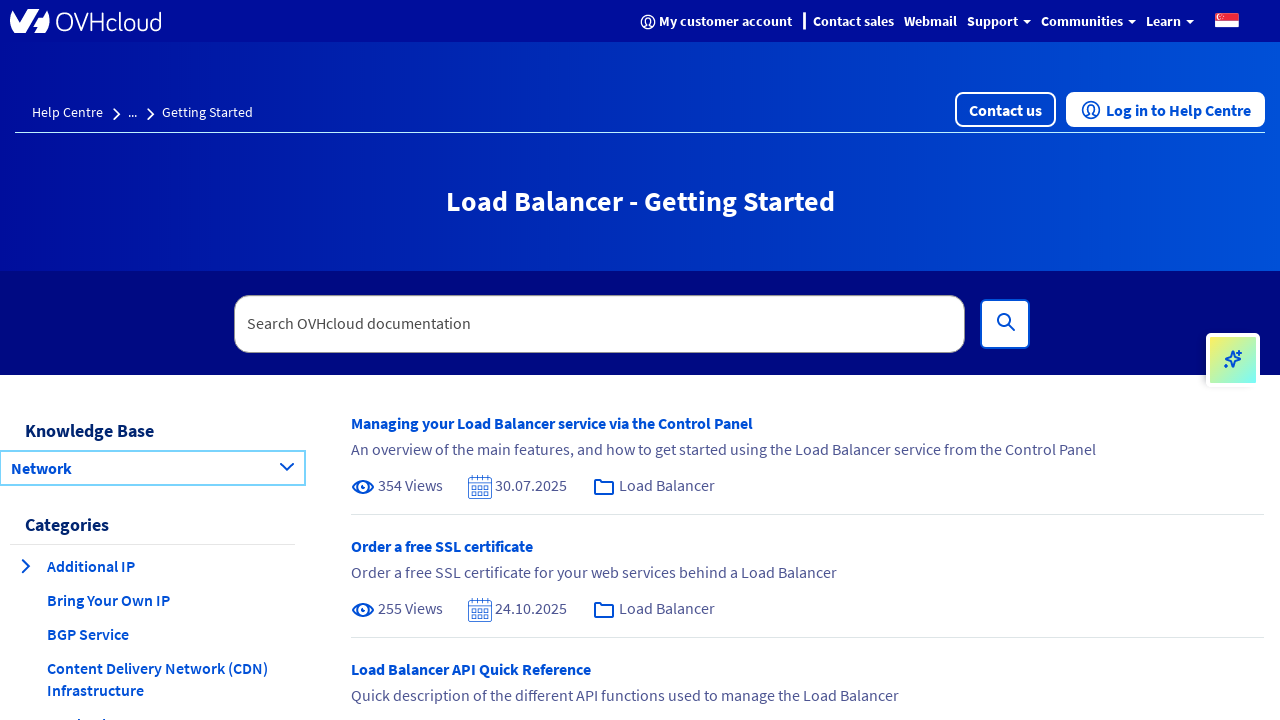

--- FILE ---
content_type: image/svg+xml;charset=UTF-8
request_url: https://help.ovhcloud.com/ovhEyeOpenIcon.svg
body_size: 779
content:
<?xml version="1.0" encoding="UTF-8"?>
<svg width="24px" height="24px" viewBox="0 0 24 24" version="1.1" xmlns="http://www.w3.org/2000/svg" xmlns:xlink="http://www.w3.org/1999/xlink">
    <!-- Generator: Sketch 59 (86127) - https://sketch.com -->
    <title>Icons/System/eye-open</title>
    <desc>Created with Sketch.</desc>
    <g id="Icons/System/eye-open" stroke="none" stroke-width="1" fill="none" fill-rule="evenodd">
        <path d="M12.0156,5.0008 C12.2951,5.0028 12.5611,5.0238 12.8241,5.0568 C16.7701,5.3368 20.3971,7.4418 22.6491,10.8428 C23.1071,11.5438 23.1071,12.4558 22.6451,13.1638 C20.4001,16.5538 16.7791,18.6578 12.8301,18.9428 C12.5581,18.9768 12.2831,19.0008 12.0011,19.0008 L12.0011,19.0008 L11.9886,19.0003 L11.9886,19.0003 C11.7111,18.9988 11.4471,18.9768 11.1851,18.9448 C7.2331,18.6688 3.5981,16.5628 1.3421,13.1578 C0.8851,12.4558 0.8851,11.5438 1.3461,10.8368 C3.5981,7.4368 7.2331,5.3308 11.1851,5.0548 C11.4471,5.0228 11.7111,5.0018 11.9811,5.0008 L11.9811,5.0008 L12.0156,5.0008 L12.0156,5.0008 Z M12.0021,6.9998 C9.3641,7.0008 7.2111,9.2308 7.2111,11.9998 C7.2111,14.7688 9.3631,16.9988 11.9991,16.9998 C12.0031,16.9998 12.0071,16.9998 12.0121,16.9988 C14.6441,16.9928 16.7901,14.7648 16.7901,11.9998 C16.7901,9.2308 14.6381,7.0008 12.0021,6.9998 L12.0021,6.9998 Z M5.8831,8.9808 C4.7751,9.7638 3.7981,10.7568 3.0171,11.9358 C2.9941,11.9728 2.9941,12.0278 3.0141,12.0588 C3.7961,13.2398 4.7741,14.2348 5.8831,15.0188 C5.4571,14.1028 5.2111,13.0818 5.2111,11.9998 C5.2111,10.9188 5.4571,9.8968 5.8831,8.9808 Z M18.1241,8.9918 C18.5471,9.9048 18.7901,10.9218 18.7901,11.9998 C18.7901,13.0788 18.5471,14.0958 18.1231,15.0088 C19.2251,14.2278 20.1971,13.2378 20.9741,12.0648 C20.9981,12.0278 20.9981,11.9728 20.9781,11.9408 C20.2001,10.7658 19.2271,9.7738 18.1241,8.9918 Z M12.096,9.8182 C12.034,9.9932 12.002,10.1772 12.001,10.3632 C12.001,11.2672 12.708,12.0002 13.58,12.0002 C13.759,11.9992 13.938,11.9652 14.106,11.9012 L14.106,11.9012 L14.106,12.0002 C14.106,13.2052 13.164,14.1822 12.001,14.1822 C10.838,14.1822 9.896,13.2052 9.896,12.0002 C9.896,10.7952 10.838,9.8182 12.001,9.8182 L12.001,9.8182 Z" id="Color" fill="#0050D7"></path>
    </g>
</svg>